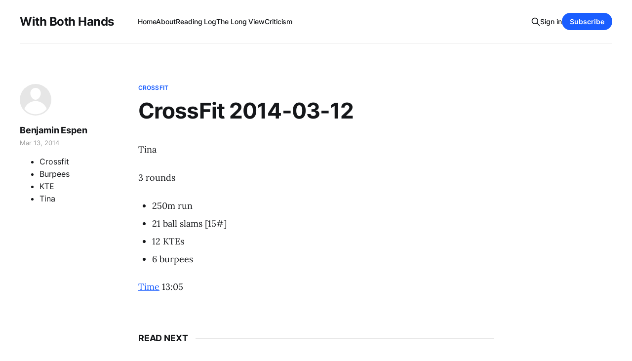

--- FILE ---
content_type: text/html; charset=utf-8
request_url: https://www.benespen.com/2014-3-13-crossfit-2014-03-12/
body_size: 5363
content:
<!DOCTYPE html>
<html lang="en">

<head>
    <meta charset="utf-8">
    <meta name="viewport" content="width=device-width, initial-scale=1">
    <title>CrossFit 2014-03-12 — With Both Hands</title>
    <link rel="stylesheet" href="https://www.benespen.com/assets/built/screen.css?v=279248da13">
    <link rel="stylesheet" href="https://cdnjs.cloudflare.com/ajax/libs/tocbot/4.12.3/tocbot.css">
    <style>
    .gh-content {
      position: relative;
    }

    .gh-toc > .toc-list {
     position: relative;
    }

    .toc-list {
     overflow: hidden;
     list-style: none;
    }

@media (min-width: 1300px) {
     .gh-sidebar {
        position: absolute; 
        top: 0;
        bottom: 0;
        margin-top: 4vmin;
        grid-column: wide-start / main-start; /* Place the TOC to the left of the content */
    }
   
    .gh-toc {
        position: sticky; /* On larger screens, TOC will stay in the same spot on the page */
        top: 4vmin;
    }
}

.gh-toc .is-active-link::before {
    background-color: var(--ghost-accent-color); /* Defines TOC   accent color based on Accent color set in Ghost Admin */
} 
</style>
    <link rel="icon" href="https://www.benespen.com/content/images/size/w256h256/format/jpeg/2024/02/WBH-Logo-zoom-1.jpg" type="image/jpeg">
    <link rel="canonical" href="https://www.benespen.com/2014-3-13-crossfit-2014-03-12/">
    <meta name="referrer" content="no-referrer-when-downgrade">
    
    <meta property="og:site_name" content="With Both Hands">
    <meta property="og:type" content="article">
    <meta property="og:title" content="CrossFit 2014-03-12 — With Both Hands">
    <meta property="og:description" content="Tina 
 3 rounds 
 
 250m run 
 21 ball slams [15#] 
 12 KTEs 
 6 burpees 
 
  Time  13:05">
    <meta property="og:url" content="https://www.benespen.com/2014-3-13-crossfit-2014-03-12/">
    <meta property="og:image" content="https://www.benespen.com/content/images/size/w1200/static/51259dfce4b01b12552dad3e/t/5e62ab6d05645219a385a9aa/1583524755526/cole_thomas_the_consummation_the_course_of_the_empire_1836.jpg">
    <meta property="article:published_time" content="2014-03-14T02:55:37.000Z">
    <meta property="article:modified_time" content="2014-03-14T02:55:37.000Z">
    <meta property="article:tag" content="Crossfit">
    <meta property="article:tag" content="Burpees">
    <meta property="article:tag" content="KTE">
    <meta property="article:tag" content="Tina">
    
    <meta name="twitter:card" content="summary_large_image">
    <meta name="twitter:title" content="CrossFit 2014-03-12 — With Both Hands">
    <meta name="twitter:description" content="Tina 
 3 rounds 
 
 250m run 
 21 ball slams [15#] 
 12 KTEs 
 6 burpees 
 
  Time  13:05">
    <meta name="twitter:url" content="https://www.benespen.com/2014-3-13-crossfit-2014-03-12/">
    <meta name="twitter:image" content="https://www.benespen.com/content/images/size/w1200/static/51259dfce4b01b12552dad3e/t/5e62ab6d05645219a385a9aa/1583524755526/cole_thomas_the_consummation_the_course_of_the_empire_1836.jpg">
    <meta name="twitter:label1" content="Written by">
    <meta name="twitter:data1" content="Benjamin Espen">
    <meta name="twitter:label2" content="Filed under">
    <meta name="twitter:data2" content="Crossfit, Burpees, KTE, Tina">
    <meta name="twitter:site" content="@BenEspen">
    <meta property="og:image:width" content="1200">
    <meta property="og:image:height" content="814">
    
    <script type="application/ld+json">
{
    "@context": "https://schema.org",
    "@type": "Article",
    "publisher": {
        "@type": "Organization",
        "name": "With Both Hands",
        "url": "https://www.benespen.com/",
        "logo": {
            "@type": "ImageObject",
            "url": "https://www.benespen.com/content/images/size/w256h256/format/jpeg/2024/02/WBH-Logo-zoom-1.jpg",
            "width": 60,
            "height": 60
        }
    },
    "author": {
        "@type": "Person",
        "name": "Benjamin Espen",
        "url": "https://www.benespen.com/author/ben-espen/",
        "sameAs": []
    },
    "headline": "CrossFit 2014-03-12 — With Both Hands",
    "url": "https://www.benespen.com/2014-3-13-crossfit-2014-03-12/",
    "datePublished": "2014-03-14T02:55:37.000Z",
    "dateModified": "2014-03-14T02:55:37.000Z",
    "keywords": "Crossfit, Burpees, KTE, Tina",
    "description": "Tina\n\n3 rounds\n\n * 250m run\n * 21 ball slams [15#]\n * 12 KTEs\n * 6 burpees\n\nTime 13:05",
    "mainEntityOfPage": "https://www.benespen.com/2014-3-13-crossfit-2014-03-12/"
}
    </script>

    <meta name="generator" content="Ghost 6.12">
    <link rel="alternate" type="application/rss+xml" title="With Both Hands" href="https://www.benespen.com/rss/">
    <script defer src="https://cdn.jsdelivr.net/ghost/portal@~2.56/umd/portal.min.js" data-i18n="true" data-ghost="https://www.benespen.com/" data-key="9f209e46a9d9ac09643d1b5334" data-api="https://with-both-hands.ghost.io/ghost/api/content/" data-locale="en" crossorigin="anonymous"></script><style id="gh-members-styles">.gh-post-upgrade-cta-content,
.gh-post-upgrade-cta {
    display: flex;
    flex-direction: column;
    align-items: center;
    font-family: -apple-system, BlinkMacSystemFont, 'Segoe UI', Roboto, Oxygen, Ubuntu, Cantarell, 'Open Sans', 'Helvetica Neue', sans-serif;
    text-align: center;
    width: 100%;
    color: #ffffff;
    font-size: 16px;
}

.gh-post-upgrade-cta-content {
    border-radius: 8px;
    padding: 40px 4vw;
}

.gh-post-upgrade-cta h2 {
    color: #ffffff;
    font-size: 28px;
    letter-spacing: -0.2px;
    margin: 0;
    padding: 0;
}

.gh-post-upgrade-cta p {
    margin: 20px 0 0;
    padding: 0;
}

.gh-post-upgrade-cta small {
    font-size: 16px;
    letter-spacing: -0.2px;
}

.gh-post-upgrade-cta a {
    color: #ffffff;
    cursor: pointer;
    font-weight: 500;
    box-shadow: none;
    text-decoration: underline;
}

.gh-post-upgrade-cta a:hover {
    color: #ffffff;
    opacity: 0.8;
    box-shadow: none;
    text-decoration: underline;
}

.gh-post-upgrade-cta a.gh-btn {
    display: block;
    background: #ffffff;
    text-decoration: none;
    margin: 28px 0 0;
    padding: 8px 18px;
    border-radius: 4px;
    font-size: 16px;
    font-weight: 600;
}

.gh-post-upgrade-cta a.gh-btn:hover {
    opacity: 0.92;
}</style><script async src="https://js.stripe.com/v3/"></script>
    <script defer src="https://cdn.jsdelivr.net/ghost/sodo-search@~1.8/umd/sodo-search.min.js" data-key="9f209e46a9d9ac09643d1b5334" data-styles="https://cdn.jsdelivr.net/ghost/sodo-search@~1.8/umd/main.css" data-sodo-search="https://with-both-hands.ghost.io/" data-locale="en" crossorigin="anonymous"></script>
    
    <link href="https://www.benespen.com/webmentions/receive/" rel="webmention">
    <script defer src="/public/cards.min.js?v=279248da13"></script>
    <link rel="stylesheet" type="text/css" href="/public/cards.min.css?v=279248da13">
    <script defer src="/public/comment-counts.min.js?v=279248da13" data-ghost-comments-counts-api="https://www.benespen.com/members/api/comments/counts/"></script>
    <script defer src="/public/member-attribution.min.js?v=279248da13"></script>
    <script defer src="/public/ghost-stats.min.js?v=279248da13" data-stringify-payload="false" data-datasource="analytics_events" data-storage="localStorage" data-host="https://www.benespen.com/.ghost/analytics/api/v1/page_hit"  tb_site_uuid="dcb86e6c-6ae6-4f37-a297-4e1c7a956a0f" tb_post_uuid="1564da56-cac5-4126-a6e9-996faeb0cdc2" tb_post_type="post" tb_member_uuid="undefined" tb_member_status="undefined"></script><style>:root {--ghost-accent-color: #1a5eff;}</style>
    <!-- Google tag (gtag.js) -->
<script async src="https://www.googletagmanager.com/gtag/js?id=G-MCZJ4194N2"></script>
<script>
  window.dataLayer = window.dataLayer || [];
  function gtag(){dataLayer.push(arguments);}
  gtag('js', new Date());

  gtag('config', 'G-MCZJ4194N2');
</script>
</head>

<body class="post-template tag-crossfit tag-burpees tag-kte tag-tina tag-hash-sqs tag-hash-import-2023-03-28-10-23 is-head-left-logo has-serif-body">
<div class="gh-site">

    <header id="gh-head" class="gh-head gh-outer">
        <div class="gh-head-inner gh-inner">
            <div class="gh-head-brand">
                <div class="gh-head-brand-wrapper">
                    
                    <a class="gh-head-logo" href="https://www.benespen.com">
                            With Both Hands
                    </a>
                    
                </div>
                <button class="gh-search gh-icon-btn" aria-label="Search this site" data-ghost-search><svg xmlns="http://www.w3.org/2000/svg" fill="none" viewBox="0 0 24 24" stroke="currentColor" stroke-width="2" width="20" height="20"><path stroke-linecap="round" stroke-linejoin="round" d="M21 21l-6-6m2-5a7 7 0 11-14 0 7 7 0 0114 0z"></path></svg></button>
                <button class="gh-burger"></button>
            </div>

            <nav class="gh-head-menu">
                <ul class="nav">
    <li class="nav-home"><a href="https://www.benespen.com/">Home</a></li>
    <li class="nav-about"><a href="https://www.benespen.com/about/">About</a></li>
    <li class="nav-reading-log"><a href="https://www.benespen.com/reading-log/">Reading Log</a></li>
    <li class="nav-the-long-view"><a href="https://www.benespen.com/the-long-view/">The Long View</a></li>
    <li class="nav-criticism"><a href="https://www.benespen.com/criticism/">Criticism</a></li>
</ul>

            </nav>

            <div class="gh-head-actions">
                    <button class="gh-search gh-icon-btn" aria-label="Search this site" data-ghost-search><svg xmlns="http://www.w3.org/2000/svg" fill="none" viewBox="0 0 24 24" stroke="currentColor" stroke-width="2" width="20" height="20"><path stroke-linecap="round" stroke-linejoin="round" d="M21 21l-6-6m2-5a7 7 0 11-14 0 7 7 0 0114 0z"></path></svg></button>
                    <div class="gh-head-members">
                                <a class="gh-head-link" href="#/portal/signin" data-portal="signin">Sign in</a>
                                <a class="gh-head-btn gh-btn gh-primary-btn" href="#/portal/signup" data-portal="signup">Subscribe</a>
                    </div>
            </div>
        </div>
    </header>

    
<main class="gh-main">
        <article class="gh-article post tag-crossfit tag-burpees tag-kte tag-tina tag-hash-sqs tag-hash-import-2023-03-28-10-23 no-image">

            <header class="gh-article-header gh-canvas">
                    <a class="gh-article-tag" href="https://www.benespen.com/tag/crossfit/">Crossfit</a>

                <h1 class="gh-article-title">CrossFit 2014-03-12</h1>

                    <aside class="gh-article-sidebar">

        <div class="gh-author-image-list">
                <a class="gh-author-image" href="/author/ben-espen/">
                        <div class="gh-author-icon"><svg viewBox="0 0 24 24" xmlns="http://www.w3.org/2000/svg" width="64" height="64"><g fill="none" fill-rule="evenodd"><path d="M3.513 18.998C4.749 15.504 8.082 13 12 13s7.251 2.504 8.487 5.998C18.47 21.442 15.417 23 12 23s-6.47-1.558-8.487-4.002zM12 12c2.21 0 4-2.79 4-5s-1.79-4-4-4-4 1.79-4 4 1.79 5 4 5z" fill="#FFF"/></g></svg>
</div>
                </a>
        </div>

        <div class="gh-author-name-list">
                <h4 class="gh-author-name">
                    <a href="/author/ben-espen/">Benjamin Espen</a>
                </h4>
                
        </div>

        <div class="gh-article-meta">
            <div class="gh-article-meta-inner">
                <time class="gh-article-date" datetime="2014-03-13">Mar 13, 2014</time>
            </div>

        </div>
        <div class="gh-post-tag-list">
            <ul class="gh-post-tag">
                <li>
                    <a href="/tag/crossfit/" >Crossfit</a>
                </li>
                <li>
                    <a href="/tag/burpees/" >Burpees</a>
                </li>
                <li>
                    <a href="/tag/kte/" >KTE</a>
                </li>
                <li>
                    <a href="/tag/tina/" >Tina</a>
                </li>
            </ul>
        </div>
    </aside>


                            </header>

            <section class="gh-content gh-canvas">
                <p>Tina</p><p>3 rounds</p><ul><li>250m run</li><li>21 ball slams [15#]</li><li>12 KTEs</li><li>6 burpees</li></ul><p><a href="http://crossfitflagstaff.com/tina-5/?ref=benespen.com">Time</a> 13:05</p>
            </section>

        </article>

                <div class="gh-read-next gh-canvas">
                <section class="gh-pagehead">
                    <h4 class="gh-pagehead-title">Read next</h4>
                </section>

                <div class="gh-topic gh-topic-grid">
                    <div class="gh-topic-content">
                            <article class="gh-card post no-image">
    <a class="gh-card-link" href="/2012-6-9-waterlogged-book-review/">

        <div class="gh-card-wrapper">
            <header class="gh-card-header">
                <h3 class="gh-card-title">Waterlogged Book Review</h3>
            </header>

                    <div class="gh-card-excerpt">by Tim Noakes
Human Kinetics, 2012
$24.95; 430 pages
ISBN 9780450424974

I received this book for free from LibraryThing&#39;s Early Reviewers Program.

In the early 2000s, I was talking with a park ranger at the Grand Canyon. He told me he never really had to help anyone</div>

            <footer class="gh-card-footer">
                <span class="gh-card-author">Benjamin Espen</span>
                <time class="gh-card-date" datetime="2017-08-23">Aug 23, 2017</time>
                    <script
    data-ghost-comment-count="642322bd8ff142003df095a2"
    data-ghost-comment-count-empty=""
    data-ghost-comment-count-singular="comment"
    data-ghost-comment-count-plural="comments"
    data-ghost-comment-count-tag="span"
    data-ghost-comment-count-class-name="gh-card-comments"
    data-ghost-comment-count-autowrap="true"
>
</script>
            </footer>
        </div>
    </a>
</article>                            <article class="gh-card post no-image">
    <a class="gh-card-link" href="/2015-12-13-crossfit-2015-12-11/">

        <div class="gh-card-wrapper">
            <header class="gh-card-header">
                <h3 class="gh-card-title">CrossFit 2015-12-11</h3>
            </header>

                    <div class="gh-card-excerpt">5 RM Front squat

95#

Charleston Chew

7 rounds

 * 11 air squats
 * 10 push jerks [65#]

Time 15:23</div>

            <footer class="gh-card-footer">
                <span class="gh-card-author">Benjamin Espen</span>
                <time class="gh-card-date" datetime="2015-12-13">Dec 13, 2015</time>
                    <script
    data-ghost-comment-count="642322bd8ff142003df095a3"
    data-ghost-comment-count-empty=""
    data-ghost-comment-count-singular="comment"
    data-ghost-comment-count-plural="comments"
    data-ghost-comment-count-tag="span"
    data-ghost-comment-count-class-name="gh-card-comments"
    data-ghost-comment-count-autowrap="true"
>
</script>
            </footer>
        </div>
    </a>
</article>                            <article class="gh-card post no-image">
    <a class="gh-card-link" href="/2015-12-13-crossfit-2015-12-08/">

        <div class="gh-card-wrapper">
            <header class="gh-card-header">
                <h3 class="gh-card-title">CrossFit 2015-12-08</h3>
            </header>

                    <div class="gh-card-excerpt">Almond joy

5 rounds

 * 1 rope climb
 * 12 toes to bar
 * 1 rope climb
 * 12 dumbbell squat cleans</div>

            <footer class="gh-card-footer">
                <span class="gh-card-author">Benjamin Espen</span>
                <time class="gh-card-date" datetime="2015-12-13">Dec 13, 2015</time>
                    <script
    data-ghost-comment-count="642322bd8ff142003df095a4"
    data-ghost-comment-count-empty=""
    data-ghost-comment-count-singular="comment"
    data-ghost-comment-count-plural="comments"
    data-ghost-comment-count-tag="span"
    data-ghost-comment-count-class-name="gh-card-comments"
    data-ghost-comment-count-autowrap="true"
>
</script>
            </footer>
        </div>
    </a>
</article>                    </div>
                </div>
            </div>

                <div class="gh-comments gh-read-next gh-canvas">
            <section class="gh-pagehead">
                <h4 class="gh-pagehead-title">Comments (<script
    data-ghost-comment-count="642322bd8ff142003df09661"
    data-ghost-comment-count-empty="0"
    data-ghost-comment-count-singular=""
    data-ghost-comment-count-plural=""
    data-ghost-comment-count-tag="span"
    data-ghost-comment-count-class-name=""
    data-ghost-comment-count-autowrap="true"
>
</script>)</h3>
            </section>
            
        <script defer src="https://cdn.jsdelivr.net/ghost/comments-ui@~1.3/umd/comments-ui.min.js" data-locale="en" data-ghost-comments="https://www.benespen.com/" data-api="https://with-both-hands.ghost.io/ghost/api/content/" data-admin="https://with-both-hands.ghost.io/ghost/" data-key="9f209e46a9d9ac09643d1b5334" data-title="" data-count="false" data-post-id="642322bd8ff142003df09661" data-color-scheme="auto" data-avatar-saturation="60" data-accent-color="#1a5eff" data-comments-enabled="all" data-publication="With Both Hands" crossorigin="anonymous"></script>
    
        </div>

</main>

    <footer class="gh-foot gh-outer">
        <div class="gh-foot-inner gh-inner">
                <section class="gh-subscribe">
                    <h3 class="gh-subscribe-title">Subscribe to With Both Hands</h3>
                        <div class="gh-subscribe-description">Vampires! Oswald Spengler! Spelling Reform! Watch out.</div>
                    <button class="gh-subscribe-btn gh-btn" data-portal="signup"><svg width="20" height="20" viewBox="0 0 20 20" fill="none" stroke="currentColor" xmlns="http://www.w3.org/2000/svg">
    <path d="M3.33332 3.33334H16.6667C17.5833 3.33334 18.3333 4.08334 18.3333 5.00001V15C18.3333 15.9167 17.5833 16.6667 16.6667 16.6667H3.33332C2.41666 16.6667 1.66666 15.9167 1.66666 15V5.00001C1.66666 4.08334 2.41666 3.33334 3.33332 3.33334Z" stroke-width="1.5" stroke-linecap="round" stroke-linejoin="round"/>
    <path d="M18.3333 5L9.99999 10.8333L1.66666 5" stroke-width="1.5" stroke-linecap="round" stroke-linejoin="round"/>
</svg> Subscribe now</button>
                </section>

            <nav class="gh-foot-menu">
                <ul class="nav">
    <li class="nav-sign-up"><a href="#/portal/">Sign up</a></li>
</ul>

            </nav>

            <div class="gh-copyright">
                    Copyright © 2023 With Both Hands Publishing, LLC, Copyright © 2009 - 2023, Benjamin I. Espen. All rights reserved. Blog content from The Long View Copyright © 1996 - 2012 John J. Reilly.
            </div>
        </div>
    </footer>

</div>

    <div class="pswp" tabindex="-1" role="dialog" aria-hidden="true">
    <div class="pswp__bg"></div>

    <div class="pswp__scroll-wrap">
        <div class="pswp__container">
            <div class="pswp__item"></div>
            <div class="pswp__item"></div>
            <div class="pswp__item"></div>
        </div>

        <div class="pswp__ui pswp__ui--hidden">
            <div class="pswp__top-bar">
                <div class="pswp__counter"></div>

                <button class="pswp__button pswp__button--close" title="Close (Esc)"></button>
                <button class="pswp__button pswp__button--share" title="Share"></button>
                <button class="pswp__button pswp__button--fs" title="Toggle fullscreen"></button>
                <button class="pswp__button pswp__button--zoom" title="Zoom in/out"></button>

                <div class="pswp__preloader">
                    <div class="pswp__preloader__icn">
                        <div class="pswp__preloader__cut">
                            <div class="pswp__preloader__donut"></div>
                        </div>
                    </div>
                </div>
            </div>

            <div class="pswp__share-modal pswp__share-modal--hidden pswp__single-tap">
                <div class="pswp__share-tooltip"></div>
            </div>

            <button class="pswp__button pswp__button--arrow--left" title="Previous (arrow left)"></button>
            <button class="pswp__button pswp__button--arrow--right" title="Next (arrow right)"></button>

            <div class="pswp__caption">
                <div class="pswp__caption__center"></div>
            </div>
        </div>
    </div>
</div>
<script src="https://www.benespen.com/assets/built/main.min.js?v=279248da13"></script>
<script src="https://cdnjs.cloudflare.com/ajax/libs/tocbot/4.12.3/tocbot.min.js"></script>
<script>
    tocbot.init({
        // Where to render the table of contents.
        tocSelector: '.gh-toc',
        // Where to grab the headings to build the table of contents.
        contentSelector: '.gh-content',
        // Which headings to grab inside of the contentSelector element.
        headingSelector: 'h1, h2, h3, h4',
        // Ensure correct positioning
        hasInnerContainers: true,
    });
</script>



</body>

</html>
